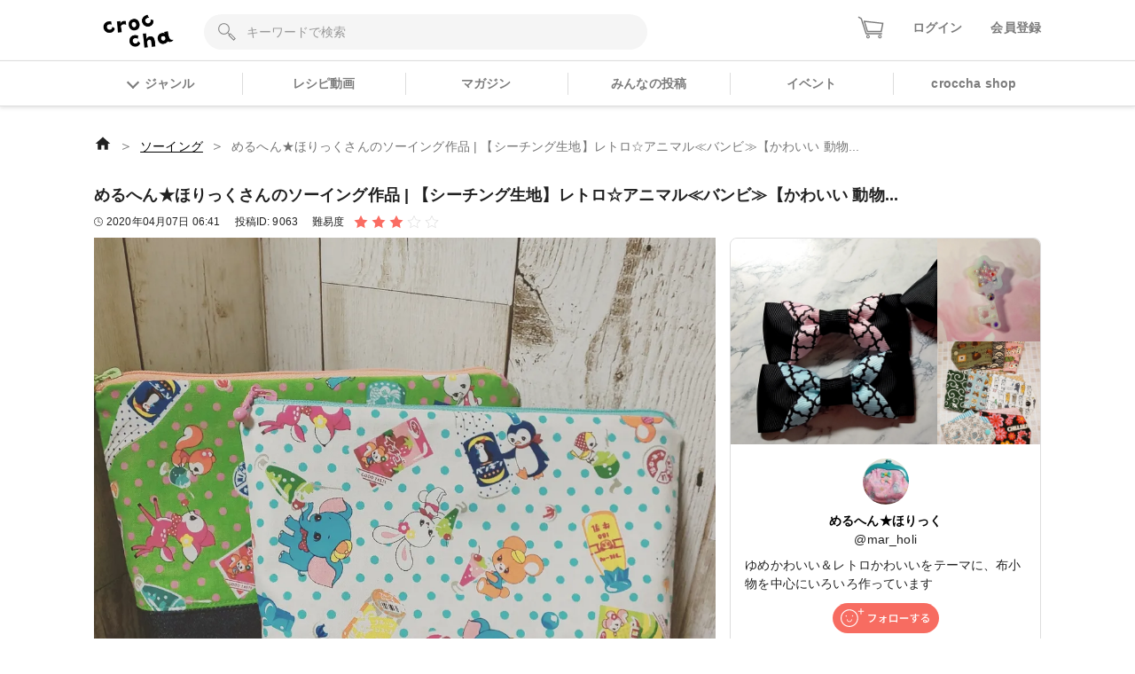

--- FILE ---
content_type: application/javascript; charset=UTF-8
request_url: https://web.croccha.com/_next/static/chunks/2258.ee6b953aac6610f8.js
body_size: 2321
content:
!function(){try{var e="undefined"!=typeof window?window:"undefined"!=typeof global?global:"undefined"!=typeof self?self:{},t=Error().stack;t&&(e._sentryDebugIds=e._sentryDebugIds||{},e._sentryDebugIds[t]="de4e255f-fd24-4b15-86aa-dd40214fb435",e._sentryDebugIdIdentifier="sentry-dbid-de4e255f-fd24-4b15-86aa-dd40214fb435")}catch(e){}}();"use strict";(self.webpackChunk_N_E=self.webpackChunk_N_E||[]).push([[2258],{42258:function(e,t,o){o.r(t),o.d(t,{default:function(){return f}});var r=o(87462),a=o(41451),n=o(45987),i=o(67294);o(59864);var l=o(86010),c=o(90270),s=o(22318),p=o(59693),d=(0,o(594).Z)(i.createElement("path",{d:"M6 10c-1.1 0-2 .9-2 2s.9 2 2 2 2-.9 2-2-.9-2-2-2zm12 0c-1.1 0-2 .9-2 2s.9 2 2 2 2-.9 2-2-.9-2-2-2zm-6 0c-1.1 0-2 .9-2 2s.9 2 2 2 2-.9 2-2-.9-2-2-2z"}),"MoreHoriz"),h=o(56119),m=(0,c.Z)(function(e){return{root:{display:"flex",marginLeft:e.spacing(.5),marginRight:e.spacing(.5),backgroundColor:e.palette.grey[100],color:e.palette.grey[700],borderRadius:2,cursor:"pointer","&:hover, &:focus":{backgroundColor:e.palette.grey[200]},"&:active":{boxShadow:e.shadows[0],backgroundColor:(0,p._4)(e.palette.grey[200],.12)}},icon:{width:24,height:16}}},{name:"PrivateBreadcrumbCollapsed"})(function(e){var t=e.classes,o=(0,n.Z)(e,["classes"]);return i.createElement(h.Z,(0,r.Z)({component:"li",className:t.root,focusRipple:!0},o),i.createElement(d,{className:t.icon}))}),u=i.forwardRef(function(e,t){var o,c,p,d=e.children,h=e.classes,u=e.className,f=e.component,y=e.expandText,g=e.itemsAfterCollapse,v=void 0===g?1:g,b=e.itemsBeforeCollapse,Z=void 0===b?1:b,x=e.maxItems,w=void 0===x?8:x,S=e.separator,N=(0,n.Z)(e,["children","classes","className","component","expandText","itemsAfterCollapse","itemsBeforeCollapse","maxItems","separator"]),E=i.useState(!1),C=E[0],k=E[1],z=i.Children.toArray(d).filter(function(e){return i.isValidElement(e)}).map(function(e,t){return i.createElement("li",{className:h.li,key:"child-".concat(t)},e)});return i.createElement(s.Z,(0,r.Z)({ref:t,component:void 0===f?"nav":f,color:"textSecondary",className:(0,l.Z)(h.root,u)},N),i.createElement("ol",{className:h.ol},(o=C||w&&z.length<=w?z:Z+v>=z.length?z:[].concat((0,a.Z)(z.slice(0,Z)),[i.createElement(m,{"aria-label":void 0===y?"Show path":y,key:"ellipsis",onClick:function(e){k(!0);var t=e.currentTarget.parentNode.querySelector("a[href],button,[tabindex]");t&&t.focus()}})],(0,a.Z)(z.slice(z.length-v,z.length))),c=h.separator,p=void 0===S?"/":S,o.reduce(function(e,t,r){return r<o.length-1?e=e.concat(t,i.createElement("li",{"aria-hidden":!0,key:"separator-".concat(r),className:c},p)):e.push(t),e},[]))))}),f=(0,c.Z)({root:{},ol:{display:"flex",flexWrap:"wrap",alignItems:"center",padding:0,margin:0,listStyle:"none"},li:{},separator:{display:"flex",userSelect:"none",marginLeft:8,marginRight:8}},{name:"MuiBreadcrumbs"})(u)},22318:function(e,t,o){var r=o(87462),a=o(45987),n=o(67294),i=o(86010),l=o(90270),c=o(93871),s={h1:"h1",h2:"h2",h3:"h3",h4:"h4",h5:"h5",h6:"h6",subtitle1:"h6",subtitle2:"h6",body1:"p",body2:"p"},p=n.forwardRef(function(e,t){var o=e.align,l=void 0===o?"inherit":o,p=e.classes,d=e.className,h=e.color,m=void 0===h?"initial":h,u=e.component,f=e.display,y=void 0===f?"initial":f,g=e.gutterBottom,v=e.noWrap,b=e.paragraph,Z=void 0!==b&&b,x=e.variant,w=void 0===x?"body1":x,S=e.variantMapping,N=(0,a.Z)(e,["align","classes","className","color","component","display","gutterBottom","noWrap","paragraph","variant","variantMapping"]),E=u||(Z?"p":(void 0===S?s:S)[w]||s[w])||"span";return n.createElement(E,(0,r.Z)({className:(0,i.Z)(p.root,d,"inherit"!==w&&p[w],"initial"!==m&&p["color".concat((0,c.Z)(m))],void 0!==v&&v&&p.noWrap,void 0!==g&&g&&p.gutterBottom,Z&&p.paragraph,"inherit"!==l&&p["align".concat((0,c.Z)(l))],"initial"!==y&&p["display".concat((0,c.Z)(y))]),ref:t},N))});t.Z=(0,l.Z)(function(e){return{root:{margin:0},body2:e.typography.body2,body1:e.typography.body1,caption:e.typography.caption,button:e.typography.button,h1:e.typography.h1,h2:e.typography.h2,h3:e.typography.h3,h4:e.typography.h4,h5:e.typography.h5,h6:e.typography.h6,subtitle1:e.typography.subtitle1,subtitle2:e.typography.subtitle2,overline:e.typography.overline,srOnly:{position:"absolute",height:1,width:1,overflow:"hidden"},alignLeft:{textAlign:"left"},alignCenter:{textAlign:"center"},alignRight:{textAlign:"right"},alignJustify:{textAlign:"justify"},noWrap:{overflow:"hidden",textOverflow:"ellipsis",whiteSpace:"nowrap"},gutterBottom:{marginBottom:"0.35em"},paragraph:{marginBottom:16},colorInherit:{color:"inherit"},colorPrimary:{color:e.palette.primary.main},colorSecondary:{color:e.palette.secondary.main},colorTextPrimary:{color:e.palette.text.primary},colorTextSecondary:{color:e.palette.text.secondary},colorError:{color:e.palette.error.main},displayInline:{display:"inline"},displayBlock:{display:"block"}}},{name:"MuiTypography"})(p)},93871:function(e,t,o){o.d(t,{Z:function(){return a}});var r=o(60288);function a(e){if("string"!=typeof e)throw Error((0,r.Z)(7));return e.charAt(0).toUpperCase()+e.slice(1)}},594:function(e,t,o){o.d(t,{Z:function(){return d}});var r=o(87462),a=o(67294),n=o(45987),i=o(86010),l=o(90270),c=o(93871),s=a.forwardRef(function(e,t){var o=e.children,l=e.classes,s=e.className,p=e.color,d=void 0===p?"inherit":p,h=e.component,m=e.fontSize,u=void 0===m?"medium":m,f=e.htmlColor,y=e.titleAccess,g=e.viewBox,v=(0,n.Z)(e,["children","classes","className","color","component","fontSize","htmlColor","titleAccess","viewBox"]);return a.createElement(void 0===h?"svg":h,(0,r.Z)({className:(0,i.Z)(l.root,s,"inherit"!==d&&l["color".concat((0,c.Z)(d))],"default"!==u&&"medium"!==u&&l["fontSize".concat((0,c.Z)(u))]),focusable:"false",viewBox:void 0===g?"0 0 24 24":g,color:f,"aria-hidden":!y||void 0,role:y?"img":void 0,ref:t},v),o,y?a.createElement("title",null,y):null)});s.muiName="SvgIcon";var p=(0,l.Z)(function(e){return{root:{userSelect:"none",width:"1em",height:"1em",display:"inline-block",fill:"currentColor",flexShrink:0,fontSize:e.typography.pxToRem(24),transition:e.transitions.create("fill",{duration:e.transitions.duration.shorter})},colorPrimary:{color:e.palette.primary.main},colorSecondary:{color:e.palette.secondary.main},colorAction:{color:e.palette.action.active},colorError:{color:e.palette.error.main},colorDisabled:{color:e.palette.action.disabled},fontSizeInherit:{fontSize:"inherit"},fontSizeSmall:{fontSize:e.typography.pxToRem(20)},fontSizeLarge:{fontSize:e.typography.pxToRem(35)}}},{name:"MuiSvgIcon"})(s);function d(e,t){var o=function(t,o){return a.createElement(p,(0,r.Z)({ref:o},t),e)};return o.muiName=p.muiName,a.memo(a.forwardRef(o))}}}]);

--- FILE ---
content_type: image/svg+xml
request_url: https://static.croccha.com/webapp/banners/icon-ex-link.svg
body_size: 850
content:
<svg width="33" height="33" viewBox="0 0 33 33" fill="none" xmlns="http://www.w3.org/2000/svg">
<g clip-path="url(#clip0)">
<path d="M20.4421 23.4071C18.9612 24.2621 17.0625 23.7533 16.2075 22.2724L14.2075 18.8083L12.562 19.7583L14.562 23.2224C15.942 25.6127 19.0019 26.4326 21.3921 25.0526C23.7824 23.6726 24.6023 20.6127 23.2223 18.2224L21.2223 14.7583L19.5768 15.7083L21.5768 19.1724C22.4318 20.6533 21.923 22.5521 20.4421 23.4071ZM19.2582 19.3564L15.2582 12.4282L13.5261 13.4282L17.5261 20.3564L19.2582 19.3564ZM9.56201 14.5622L11.562 18.0263L13.2075 17.0763L11.2075 13.6122C10.3525 12.1313 10.8612 10.2325 12.3421 9.3775C13.823 8.5225 15.7218 9.03127 16.5768 10.5122L18.5768 13.9763L20.2223 13.0263L18.2223 9.56218C16.8423 7.17195 13.7824 6.35205 11.3921 7.73205C9.00191 9.11205 8.18201 12.1719 9.56201 14.5622Z" fill="#FA6D63"/>
</g>
<defs>
<clipPath id="clip0">
<path d="M12 32.7846L0 12L20.7846 -2.38419e-06L32.7846 20.7846L12 32.7846Z" fill="white"/>
</clipPath>
</defs>
</svg>


--- FILE ---
content_type: application/javascript; charset=UTF-8
request_url: https://web.croccha.com/_next/static/chunks/646-c09a1b3d6899ffa8.js
body_size: 6896
content:
!function(){try{var n="undefined"!=typeof window?window:"undefined"!=typeof global?global:"undefined"!=typeof self?self:{},e=Error().stack;e&&(n._sentryDebugIds=n._sentryDebugIds||{},n._sentryDebugIds[e]="b441e332-c374-4412-8586-dc980edc9818",n._sentryDebugIdIdentifier="sentry-dbid-b441e332-c374-4412-8586-dc980edc9818")}catch(n){}}();"use strict";(self.webpackChunk_N_E=self.webpackChunk_N_E||[]).push([[646],{88937:function(n,e,t){var r=t(82729),i=t(85893);t(67294);var a=t(57833),s=t(41007);function c(){let n=(0,r._)(["\n  ",";\n  ",";\n"]);return c=function(){return n},n}let l=n=>{let{onClick:e,disabled:t=!1,children:r,type:a="button",color:s="primary",className:c}=n;return(0,i.jsx)(o,{onClick:e,disabled:t,type:a,color:s,className:c,children:r})};e.Z=l;let o=a.ZP.button.withConfig({displayName:"Button__Wrap",componentId:"sc-9d99eadf-0"})(c(),s.jh,n=>n.disabled?s.QZ.disabled:s.QZ[n.color])},56975:function(n,e,t){var r=t(82729),i=t(85893);t(67294);var a=t(57833),s=t(41007);function c(){let n=(0,r._)(["\n  height: 100%;\n  border-radius: 8px;\n  border: 1px solid ",";\n  background: #fff;\n"]);return c=function(){return n},n}let l=n=>{let{className:e,children:t}=n;return(0,i.jsx)(o,{className:e,children:t})};e.Z=l;let o=a.ZP.div.withConfig({displayName:"Card__BaseCard",componentId:"sc-8c0393db-0"})(c(),s.tv)},45257:function(n,e,t){var r,i=t(82729),a=t(85893),s=t(53222);t(67294);var c=t(57833),l=t(59429),o=t(41007);function u(){let n=(0,i._)(["\n  display: flex;\n  flex-basis: auto;\n  align-items: center;\n"]);return u=function(){return n},n}function d(){let n=(0,i._)(["\n  font-weight: bold;\n"]);return d=function(){return n},n}function p(){let n=(0,i._)(["\n  font-size: ",";\n"]);return p=function(){return n},n}function f(){let n=(0,i._)(["\n  display: inline-block;\n  &:after {\n    content: '';\n    display: inline-block;\n    vertical-align: middle;\n    width: 13px;\n    height: 13px;\n    background-size: 13px;\n    margin-left: 3px;\n    background-image: url(",");\n  }\n"]);return f=function(){return n},n}function m(){let n=(0,i._)(["\n  display: inline-block;\n  &:after {\n    content: '';\n    display: inline-block;\n    vertical-align: middle;\n    width: 13px;\n    height: 13px;\n    background-size: 13px;\n    margin-left: 3px;\n    background-image: url(",");\n  }\n"]);return m=function(){return n},n}let g=n=>{let{userId:e,text:t,userType:r="normal",className:i,disabled:c=!1,fontSize:l="default"}=n;return c?(0,a.jsx)(h,{className:i,children:(0,a.jsxs)(_,{children:[(0,a.jsx)(y,{fontSize:l,children:t}),"authorized"===r&&(0,a.jsx)(v,{}),"corporation"===r&&(0,a.jsx)(w,{})]})}):(0,a.jsx)(h,{className:i,children:(0,a.jsxs)(_,{as:s.default,url:"/users/".concat(e),children:[(0,a.jsx)(y,{fontSize:l,children:t}),"authorized"===r&&(0,a.jsx)(v,{}),"corporation"===r&&(0,a.jsx)(w,{})]})})};e.Z=g;let h=c.ZP.div.withConfig({displayName:"Nickname__Wrapper",componentId:"sc-fbd1a4b9-0"})(u()),_=c.ZP.div.withConfig({displayName:"Nickname__NameWrap",componentId:"sc-fbd1a4b9-1"})(d()),y=c.ZP.span.withConfig({displayName:"Nickname__Name",componentId:"sc-fbd1a4b9-2"})(p(),n=>o.JB[null!==(r=n.fontSize)&&void 0!==r?r:"default"]),v=c.ZP.div.withConfig({displayName:"Nickname__CreatorIcon",componentId:"sc-fbd1a4b9-3"})(f(),l.Tn),w=c.ZP.div.withConfig({displayName:"Nickname__ShopIcon",componentId:"sc-fbd1a4b9-4"})(m(),l.M9)},26619:function(n,e,t){t.d(e,{N:function(){return u}});var r=t(82729),i=t(85893);t(67294);var a=t(57833),s=t(56975);function c(){let n=(0,r._)(["\n  width: 100%;\n  margin-bottom: 8px;\n"]);return c=function(){return n},n}function l(){let n=(0,r._)(["\n  display: flex;\n  align-items: center;\n  padding: 8px;\n"]);return l=function(){return n},n}function o(){let n=(0,r._)(["\n  font-weight: bold;\n  padding-left: 8px;\n"]);return o=function(){return n},n}let u=n=>{let{tag:e,onClick:t}=n;return(0,i.jsx)(d,{onClick:()=>t(e.name),children:(0,i.jsx)(p,{children:(0,i.jsxs)(f,{children:["#",e.name]})})})},d=a.ZP.li.withConfig({displayName:"TagListItem__RowWrap",componentId:"sc-7362dcab-0"})(c()),p=(0,a.ZP)(s.Z).withConfig({displayName:"TagListItem__RowCard",componentId:"sc-7362dcab-1"})(l()),f=a.ZP.span.withConfig({displayName:"TagListItem__TagId",componentId:"sc-7362dcab-2"})(o())},48311:function(n,e,t){t.d(e,{P:function(){return x},h:function(){return N}});var r=t(82729),i=t(85893);t(67294);var a=t(57833),s=t(81517),c=t(45257),l=t(41007),o=t(56975),u=t(59429),d=t(61386);function p(){let n=(0,r._)(["\n  margin-bottom: 10px;\n\n  @media "," {\n    width: calc((100% - 1rem) / 2);\n    margin-bottom: 0.5rem;\n    :nth-child(2n-1) {\n      margin-left: 0.5rem;\n      margin-right: 0.5rem;\n    }\n  }\n  @media "," {\n    width: calc((100% - 3rem) / 4);\n    @supports (-ms-ime-align: auto) {\n      width: calc((99.9% - 3rem) / 4);\n    }\n    margin-right: 1rem;\n    margin-bottom: 1rem;\n    /* List 4列で表示 */\n    :nth-child(4n) {\n      margin-right: 0rem;\n    }\n  }\n\n  :hover {\n    opacity: 0.8;\n  }\n  :active {\n    opacity: 0.8;\n  }\n"]);return p=function(){return n},n}function f(){let n=(0,r._)(["\n  max-width: 70px;\n  margin: 0 auto;\n"]);return f=function(){return n},n}function m(){let n=(0,r._)(["\n  padding: 1rem 4px;\n  display: flex;\n  flex-direction: column;\n"]);return m=function(){return n},n}function g(){let n=(0,r._)(["\n  margin: 6px 10px 0;\n  word-wrap: break-word;\n"]);return g=function(){return n},n}function h(){let n=(0,r._)(["\n  justify-content: center;\n"]);return h=function(){return n},n}function _(){let n=(0,r._)(["\n  font-size: ",";\n"]);return _=function(){return n},n}function y(){let n=(0,r._)(["\n  width: 100%;\n  margin-bottom: 8px;\n"]);return y=function(){return n},n}function v(){let n=(0,r._)(["\n  display: flex;\n  align-items: center;\n  padding: 8px;\n"]);return v=function(){return n},n}function w(){let n=(0,r._)(["\n  display: flex;\n  flex-direction: column;\n  margin-left: 8px;\n"]);return w=function(){return n},n}let x=n=>{let{userId:e,username:t,picUrl:r,nickname:a,userType:c,onClick:l}=n;return(0,i.jsx)(P,{onClick:()=>l(t),children:(0,i.jsxs)(b,{children:[(0,i.jsx)(I,{children:(0,i.jsx)(s.E,{src:null!=r?r:u.lO,alt:a,width:70,height:70})}),(0,i.jsxs)(U,{children:[(0,i.jsx)(k,{userId:e,text:a,userType:c}),(0,i.jsxs)(C,{children:["@",t]})]})]})})},P=a.ZP.li.withConfig({displayName:"UserPic__UserPicList",componentId:"sc-a9274a80-0"})(p(),l.eq.sp,l.eq.tab),I=a.ZP.div.withConfig({displayName:"UserPic__ImgWrap",componentId:"sc-a9274a80-1"})(f()),b=(0,a.ZP)(o.Z).withConfig({displayName:"UserPic__StyledCard",componentId:"sc-a9274a80-2"})(m()),U=a.ZP.div.withConfig({displayName:"UserPic__Wrap",componentId:"sc-a9274a80-3"})(g()),k=(0,a.ZP)(c.Z).withConfig({displayName:"UserPic__StyledNickName",componentId:"sc-a9274a80-4"})(h()),C=a.ZP.div.withConfig({displayName:"UserPic__UserName",componentId:"sc-a9274a80-5"})(_(),l.JB.small),N=n=>{var e;let{userId:t,onClick:r}=n,{userInfo:a}=(0,d.P)(t);return null==a?null:(0,i.jsx)(j,{onClick:()=>r(a.username),children:(0,i.jsxs)(Z,{children:[(0,i.jsx)(s.E,{src:null!==(e=a.picUrl)&&void 0!==e?e:u.lO,alt:a.nickname,width:34,height:34}),(0,i.jsxs)(D,{children:[(0,i.jsx)(c.Z,{userId:a.id,text:a.nickname,userType:a.userType}),(0,i.jsxs)(C,{children:["@",a.username]})]})]})})},j=a.ZP.li.withConfig({displayName:"UserPic__RowWrap",componentId:"sc-a9274a80-6"})(y()),Z=(0,a.ZP)(o.Z).withConfig({displayName:"UserPic__RowCard",componentId:"sc-a9274a80-7"})(v()),D=a.ZP.div.withConfig({displayName:"UserPic__RowNicknameWrap",componentId:"sc-a9274a80-8"})(w())},74498:function(n,e,t){t.d(e,{a:function(){return r}});let r={comments:n=>["comments",{postId:n}],like:(n,e)=>["users","comments",{myUserId:n,commentId:e},"like"]}},58129:function(n,e,t){t.d(e,{x:function(){return x}});var r=t(67294),i=t(80131);let a=(n,e,t,r)=>{let{frontTexts:i,token:a,behindTexts:s}=c(n,e,t),l=i.join("\n"),o=s.join("\n");return null!=a&&0===a.range.start.col?"".concat(l).concat(t).concat(r," ").concat(o):"".concat(l," ").concat(t).concat(r," ").concat(o)};function s(n,e,t){return null!=c(n,e,t).token}let c=(n,e,t)=>{let r=n.split(/\n/g),i=l(n,e);return{frontTexts:o(r,i,t),token:function(n,e,t){let r=function(n,e,t){let r=n.slice(0,e).split(/[ 　]/g),i=r[r.length-1];return u(i,t)?i.slice(t.length):null}(n[e.row-1],e.col,t);return null==r?null:{range:{start:{row:e.row,col:e.col-r.length-t.length},end:e},marker:t,value:r}}(r,i,t),behindTexts:r.slice(i.row-1).map((n,e)=>0===e?n.slice(i.col):n)}},l=(n,e)=>{let t=n.split(/\n/g),r=t.map(n=>n.length+1),a=(0,i.Rl)(r),s=a.findIndex(n=>e<n),c=0===s?e:e-a[s-1];return{row:s+1,col:c}},o=(n,e,t)=>n.slice(0,e.row).map((n,r)=>r+1===e.row?function(n,e,t){let r=n.slice(0,e).split(/[ 　]/g),i=r[r.length-1];return u(i,t)?r.slice(0,-1).join(" "):r.join(" ")}(n,e.col,t):n);function u(n,e){switch(e){case"@":return null!=n.match(/(^|\s)@\S*$/g);case"ID":return null!=n.match(/(^|\s)ID\S*$/g);case"#":return null!=n.match(/(^|\s)#\S*$/g)}}var d=t(87310),p=t(36964),f=t(94103),m=t(59429),g=t(80129),h=t.n(g);let _=async n=>{let e=h().stringify({postId:n,postsNum:6,version:m.Bq}),t=await (0,f.A_)("/posts/search/id/ver2?".concat(e));return t.postPics.map(n=>({id:n.postId,picUrl:n.picUrl}))};var y=t(88767);let v={searchPosts:n=>["search","posts",{postId:n}]},w=n=>{let{data:e,isLoading:t}=(0,y.useQuery)(v.searchPosts(n),()=>_(n),{staleTime:1/0,notifyOnChangeProps:"tracked"});return{postPics:null!=e?e:[],isLoading:t}},x=function(n){let e=arguments.length>1&&void 0!==arguments[1]?arguments[1]:[],[t,i]=(0,r.useState)("none"),{searchedUsers:a,searchAtUser:s,setAtUser:c}=P(n,t,i),{searchPostId:l,searchedPostPics:o,setPostId:u}=I(n,t,i),{searchedTags:d,searchSharpTag:p,setSharpTag:f}=b(n,t,i),m=0===e.length,g=t=>{m?(s(t.target),l(t.target),p(t.target)):(e.includes("ID_post")&&l(t.target),e.includes("@user")&&s(t.target),e.includes("#tag")&&p(t.target)),n(t.target.value)};return{searchMode:t,onChange:g,atUser:{searchedUsers:a,setAtUser:c},idPost:{searchedPostPics:o,setPostId:u},sharpTag:{searchedTags:d,setSharpTag:f}}},P=(n,e,t)=>{let[i,l]=(0,r.useState)(null),[o,u]=(0,r.useState)(""),{users:p}=(0,d.V)(o,1),f=n=>{if(l(n),s(n.value,n.selectionStart,"@")){t("@user");let{token:e}=c(n.value,n.selectionStart,"@");u(null==e?"":e.value)}else"@user"===e&&t("none")},m=e=>{if(null==i)return;let{value:r,selectionStart:s}=i;n(a(r,s,"@",e)),i.focus(),t("none")};return{searchAtUser:f,searchedUsers:{keyword:o,result:p},setAtUser:m}},I=(n,e,t)=>{let[i,l]=(0,r.useState)(null),[o,u]=(0,r.useState)(1),{postPics:d}=w(o),p=n=>{if(l(n),s(n.value,n.selectionStart,"ID")){t("ID_post");let{token:e}=c(n.value,n.selectionStart,"ID");u(null==e?1:+e.value||1)}else"ID_post"===e&&t("none")},f=e=>{if(null==i)return;let{value:r,selectionStart:s}=i;n(a(r,s,"ID","".concat(e))),i.focus(),t("none")};return{searchPostId:p,searchedPostPics:d,setPostId:f}},b=(n,e,t)=>{let[i,l]=(0,r.useState)(""),{tags:o}=(0,p.F)(i),[u,d]=(0,r.useState)(null),f=n=>{if(d(n),s(n.value,n.selectionStart,"#")){t("#tag");let{token:e}=c(n.value,n.selectionStart,"#");l(null==e?"":e.value)}else"#tag"===e&&t("none")},m=e=>{if(null==u)return;let{value:r,selectionStart:i}=u;n(a(r,i,"#",e)),u.focus(),t("none")};return{searchedTags:o,searchSharpTag:f,setSharpTag:m}}},92230:function(n,e,t){t.d(e,{o:function(){return i},q:function(){return r}});let r=(n,e,t)=>({folder:n,fileName:e,blob:t}),i=n=>"string"!=typeof n&&null!=n},25078:function(n,e,t){t.d(e,{K:function(){return s},S:function(){return a}});var r=t(16964),i=t(94103);let a=()=>(0,r.s)("VISITED_WELCOME_POSTING_KUROKO_MODAL"),s=async(n,e,t)=>{await (0,i._2)("/v2/users/".concat(n,"/posts/kurokoImage"),{postId:e,kurokoPicUrl:t})}},50722:function(n,e,t){t.d(e,{a:function(){return r}});let r={postDetail:n=>["post","detail",{postId:n}]}},32160:function(n,e,t){t.d(e,{H:function(){return c},Ir:function(){return m},Kp:function(){return f},Us:function(){return u},WF:function(){return p},Yq:function(){return s},d7:function(){return d},rn:function(){return a},wS:function(){return l},zz:function(){return o}});var r=t(80131),i=t(92230);let a={picUrl:void 0,value:""},s={name:"",link:""},c={postPic:null,comment:"",difficulty:2,items:[],firstGenre:null,material:null,exLinks:[s],recipes:[a,a]},l=(n,e,t,r,i)=>({...i,postPic:n,recipes:e,exLinks:r,tags:t}),o=(n,e)=>({postPic:n.picUrl,comment:e,difficulty:n.difficulty,items:n.items.map(n=>({id:n.id,name:n.name,price:n.price,mallUrl:"",picUrls:[n.picUrl],shopName:null})),firstGenre:n.genre,exLinks:n.exlinks,material:n.material,recipes:n.recipes.filter(n=>!!n.value||!!n.picUrl).sort((0,r.MR)(n=>n.id)).map(n=>({value:n.value,picUrl:n.picUrl}))}),u=n=>n.filter(n=>!(n.picUrl===a.picUrl&&n.value===a.value)),d=n=>n.filter(n=>n.name!==s.name&&n.link!==s.link),p=(n,e)=>{let t=n.replace(/　/g," ").split(/\s/).filter(n=>n.match(/^#/)).map(n=>({id:0,name:n.slice(1)})).filter(n=>""!==n.name);return null==e?(0,r.mN)([...t],n=>n.name):(0,r.mN)([...t,{id:0,name:e.name}],n=>n.name)},f=n=>n.map((n,e)=>({index:e,picUrl:n.picUrl})).filter(n=>(0,i.o)(n.picUrl)).map(n=>({index:n.index,imagefile:n.picUrl.imagefile})),m=n=>n.filter(n=>!!n.value||!!n.picUrl).length},48596:function(n,e,t){t.d(e,{a:function(){return r}});let r={draftsCount:n=>["posts","drafts",{userId:n},"count"],drafts:n=>["posts","drafts",{userId:n}],getDraft:n=>["posts","drafts",{postId:n}]}},40105:function(n,e,t){t.d(e,{CP:function(){return d},Hg:function(){return h},K0:function(){return g},R5:function(){return _},Tu:function(){return m},YC:function(){return f},pP:function(){return p},yO:function(){return u}});var r=t(94103),i=t(59429),a=t(92230),s=t(80129),c=t.n(s),l=t(27484),o=t.n(l);let u=async(n,e,t,i,a)=>{let s=y(n,e,t,a),c=await (0,r.zZ)("/users/".concat(e,"/posts/").concat(i,"/ver2"),s);if("failed"===c)throw Error("投稿に失敗しました");return+c.postId},d=async(n,e,t,i)=>{let a=y(n,e,t,i),s=await (0,r.zZ)("/users/".concat(e,"/posts/edit/").concat(n),a);if("failed"===s)throw Error("投稿に失敗しました");return+s.postId},p=async(n,e)=>{let t=await (0,r.A_)("/users/".concat(n,"/posts/").concat(e,"/draft"));return b(t)},f=async(n,e)=>{let t="posts/productImages",s="images_".concat(n,"_").concat(Date.now()),c=await (0,r.xU)("/users/".concat(n,"/upload/ver2"),(0,a.q)(t,s,e));if(!c.isSuccess)throw Error(i.j9);return"/".concat(t,"/").concat(s,".jpg")},m=async(n,e,t)=>{let s="posts/recipeImages",c="images_".concat(n,"_").concat(Date.now(),"_").concat(t),l=await (0,r.xU)("/users/".concat(n,"/upload/ver2"),(0,a.q)(s,c,e));if(!l.isSuccess)throw Error(i.j9);return"/".concat(s,"/").concat(c,".jpg")},g=async n=>{let e=c().stringify({thisPostId:0,thisDate:o()().format(),getNum:999}),t=await (0,r.A_)("/users/".concat(n,"/pics/draft?").concat(e));return t.count[0].count},h=async n=>{let e=c().stringify({thisPostId:0,thisDate:o()().format(),getNum:999}),t=await (0,r.A_)("/users/".concat(n,"/pics/draft?").concat(e));return t.posts.map(C)},_=n=>(0,r.Df)("/posts/".concat(n),{clsStatus:"draft"}),y=(n,e,t,r)=>({user_id:e,myUsername:t,pic_order:1,pic_url:r.postPic,pic_filter:"normal",comment:r.comment,recipes:r.recipes.map(I),items:r.items.map(v),tags:r.tags.map(x),materials:P(r.material),useGenres:w(r.firstGenre),useProducts:[],exLinks:r.exLinks,draftPostId:n,postsDifficulty:{difficulty:r.difficulty},cls_private:0}),v=n=>{var e;return{item_id:n.id,item_name:n.name,item_price:"number"==typeof n.price?N(n.price):N(n.price.min),mall_url:n.mallUrl,pic_url:n.picUrls[0],shop_name:null!==(e=n.shopName)&&void 0!==e?e:""}},w=n=>null==n?{1:[],2:[]}:{1:[{genre_id:n.id,genre_name:n.name,pic_url:n.picUrl,pri_genre_id:null,rank_order:1}],2:[]},x=n=>({tag_id:n.id,tag_name:n.name}),P=n=>null==n||""===n?[]:n.split(/\r\n|\n/).filter(n=>!!n).map(n=>({name:n})),I=n=>({pic:n.picUrl,pic_filter:"normal",value:n.value}),b=n=>({postPic:n.pics[0].pic_url,comment:n.comments[0].comment,difficulty:n.postsDifficulty[0].difficulty,items:n.items.map(k),firstGenre:U(n.genres),material:n.materials.map(n=>n.material_text).join("\n"),recipes:n.recipes.map(n=>({value:n.recipe_text,picUrl:"no-image"===n.recipe_url?void 0:n.recipe_url})),exLinks:n.exlinks.map(n=>({name:n.title,link:n.link}))}),U=n=>{if(0===n.length)return null;let e=n[0];return{id:e.genre_id,name:e.genre_name,picUrl:e.genre_pic_url,type:"first",children:[]}},k=n=>({id:n.item_id,name:n.item_name,price:+n.item_price,mallUrl:n.mall_url,picUrls:[n.pic_url],shopName:n.shop_name}),C=n=>({id:n.post_id,comment:n.comments,picUrl:n.pic_url}),N=n=>n.toString()},46172:function(n,e,t){t.d(e,{$:function(){return h},j:function(){return _}});var r=t(32160),i=t(70126),a=t(45284),s=t(67294),c=t(88767),l=t(67565),o=t(48596),u=t(61929);let d=(n,e)=>{let{id:t}=(0,a.f)(),{open:r}=(0,u.Z)(),{data:d,isLoading:p}=(0,c.useQuery)(o.a.getDraft(n),(0,s.useCallback)(()=>l.pP(t,n),[t,n]),{staleTime:1/0,...e,onSuccess:()=>{(0,i.O)(t).remove()},onError:n=>{r([n.message])}});return{postingInit:d,isLoading:p}};var p=t(15103),f=t(48583),m=t(66269);let g=(0,p.cn)(r.H),h=(n,e)=>{let{postingInit:t}=d(n,{enabled:"draft"===e}),i=(0,f.Dv)(g);return"draft"===e?t:"valid"===e?r.H:i},_=()=>{let n=(0,m.lV)((0,s.useCallback)((n,e,t,r)=>{let i=l.zz(t,r);e(g,i)},[]));return{setPostingInit:n}}},67565:function(n,e,t){t.d(e,{pP:function(){return d},pQ:function(){return o},zz:function(){return p}});var r=t(32160),i=t(40105),a=t(25078),s=t(92492),c=t(80131),l=t(92230);let o=async(n,e,t,i,s,c)=>{let l=r.WF(s.comment,s.firstGenre),o=r.d7(s.exLinks),{picUrl:d,error:p}=await f(s.postPic,e),{recipes:g,error:h}=await m(e,s.recipes),_=await u(n,e,t,i,r.wS(d,g,l,o,s));return null!=c&&await a.K(e,_,c),{hasError:p||h,newPostId:_}},u=async(n,e,t,r,a)=>{switch(r){case"valid":case"draft":return await i.yO(n,e,t,r,a);case"edit":return await i.CP(n,e,t,a);default:return(0,c.y0)(r)}},d=async(n,e)=>i.pP(n,e),p=(n,e)=>r.zz(n,e),f=async(n,e)=>{let t=(0,s.PD)(n);if("newImg"!==t.imgType)return{picUrl:t.picUrl,error:!1};try{let n=await i.YC(e,t.picUrl.imagefile);return{picUrl:n,error:!1}}catch(n){return{picUrl:"no-image",error:!0}}},m=async(n,e)=>{let t=r.Us(e),a=[];try{for(let e of r.Kp(t)){let t=await i.Tu(n,e.imagefile,e.index);a.push({picUrl:t,index:e.index})}let e=t.map((n,e)=>{var t;return{picUrl:g(n,null===(t=a.find(n=>n.index===e))||void 0===t?void 0:t.picUrl),value:n.value}});return{recipes:e,error:!1}}catch(e){let n=t.map(n=>({picUrl:"no-image",value:n.value}));return{recipes:n,error:!0}}},g=(n,e)=>null==n.picUrl?"no-image":(0,l.o)(n.picUrl)?e:n.picUrl},95789:function(n,e,t){t.d(e,{v:function(){return d}});var r=t(82729),i=t(85893);t(67294);var a=t(57833),s=t(81517),c=t(41007);function l(){let n=(0,r._)(["\n  background-color: #fff;\n  border-radius: 4px;\n  overflow: hidden;\n"]);return l=function(){return n},n}function o(){let n=(0,r._)(["\n  display: flex;\n  align-items: center;\n  justify-content: center;\n  font-size: ",";\n  font-weight: bold;\n  margin: 8px auto;\n"]);return o=function(){return n},n}function u(){let n=(0,r._)(["\n  display: block;\n"]);return u=function(){return n},n}let d=n=>{let{postId:e,picUrl:t,onClick:r}=n;return(0,i.jsxs)(p,{children:[(0,i.jsx)(m,{onClick:()=>r(e),children:(0,i.jsx)(s.E,{alt:"投稿",src:t,width:216,height:216})}),(0,i.jsxs)(f,{children:["ID:",e]})]})},p=a.ZP.li.withConfig({displayName:"PostIDListItem__PostIDPicList",componentId:"sc-e7209c4a-0"})(l()),f=a.ZP.span.withConfig({displayName:"PostIDListItem__PostID",componentId:"sc-e7209c4a-1"})(o(),c.JB.small),m=a.ZP.a.withConfig({displayName:"PostIDListItem__AnchorWrap",componentId:"sc-e7209c4a-2"})(u())},87310:function(n,e,t){t.d(e,{V:function(){return _}});var r=t(94103),i=t(80129),a=t.n(i),s=t(97384);let c=async n=>{let e=a().stringify({paging:!0,user_id:0,user_name:n,page:1,size:1}),t=await (0,r.A_)("/v2/users/search/username?".concat(e));return t.count},l=async(n,e)=>{let t=a().stringify({paging:!0,user_id:0,user_name:n,page:e.pageno,size:e.dispnumber}),i=await (0,r.A_)("/v2/users/search/username?".concat(t));return i.users.map((n,e)=>d(n,i.posts[e]))},o=async()=>{let n=await (0,r.A_)("/users/0/populars");return n.count},u=async()=>{let n=await (0,r.A_)("/users/0/populars");return n.users.map((e,t)=>d(e,n.posts[t]))},d=(n,e)=>({id:n.user_id,username:n.user_name,nickname:n.nickname,userType:(0,s.P)(!!n.is_authorized,!!n.is_corporation),picUrl:n.pic_url,selfIntroduction:n.self_introduction,postPicUrls:e.map(n=>n.pic_url)});var p=t(88767);let f={searchUsersCount:n=>["search","users",{keyword:n},"count"],searchUsers:(n,e)=>["search","users",{keyword:n,pageno:e}],popularUsersCount:()=>["users","popular","count"],popularUsers:()=>["users","popular"]};var m=t(80131),g=t(67294);let h=()=>{let{data:n}=(0,p.useQuery)(f.popularUsersCount(),o,{staleTime:1/0,notifyOnChangeProps:"tracked"}),{data:e,isLoading:t}=(0,p.useQuery)(f.popularUsers(),u,{keepPreviousData:!0,notifyOnChangeProps:"tracked",staleTime:1/0}),r=(0,g.useMemo)(()=>(null!=e?e:[]).sort((0,m.WE)(n=>n.postPicUrls.length)),[e]);return{isLoading:t,count:null!=n?n:0,users:r}},_=(n,e)=>{let t=""!==n,{users:r,count:i}=h(),{data:a}=(0,p.useQuery)(f.searchUsersCount(n),()=>c(n),{staleTime:1/0,enabled:t}),{data:s,isLoading:o}=(0,p.useQuery)(f.searchUsers(n,e),()=>l(n,{pageno:e,dispnumber:36}),{keepPreviousData:!0,staleTime:1/0,enabled:t});return t?{isLoading:o,count:null!=a?a:0,users:null!=s?s:[]}:{isLoading:o,count:i,users:r}}},57129:function(n,e,t){t.d(e,{A:function(){return u}});var r=t(61929),i=t(38013),a=t(97384),s=t(11163),c=t(67294),l=t(88767),o=t(27339);let u=n=>{let{push:e,asPath:t}=(0,s.useRouter)(),{open:u}=(0,r.Z)(),{data:d}=(0,l.useQuery)(o.a.checkVisiblePage(t),i.rc,{staleTime:1/0,notifyOnChangeProps:"tracked"});(0,c.useEffect)(()=>{if(null!=d)switch(function(n,e){switch(n.kind){case"only":{let t=n.users;if(0===t.length)return"hidden";if(t.some(n=>n===e))return"visible";return"private"}case"login":{let n=e===a.U;return n?"private":"visible"}case"all":return"visible"}}(n,d)){case"visible":return;case"hidden":case"private":u(["恐れ入りますが、このページは現在非公開となっております"]),e("/")}},[d])}},46578:function(n,e,t){t.d(e,{a:function(){return r}});let r={userInfo:n=>["user","info",{targetUserId:n}]}},61386:function(n,e,t){t.d(e,{P:function(){return l}});var r=t(94103);let i=async n=>{let e=await (0,r.OU)("/v2/users/".concat(n,"/info"));return e.userInfo};var a=t(88767),s=t(67294),c=t(46578);let l=n=>{let{data:e,isLoading:t}=(0,a.useQuery)(c.a.userInfo(n),(0,s.useCallback)(()=>i(n),[n]),{keepPreviousData:!0,staleTime:1/0});return{userInfo:e,isLoading:t}}}}]);

--- FILE ---
content_type: application/javascript; charset=UTF-8
request_url: https://web.croccha.com/_next/static/chunks/pages/events-150c974d453907f7.js
body_size: 4834
content:
!function(){try{var n="undefined"!=typeof window?window:"undefined"!=typeof global?global:"undefined"!=typeof self?self:{},e=Error().stack;e&&(n._sentryDebugIds=n._sentryDebugIds||{},n._sentryDebugIds[e]="83b53a2d-8c8d-4c94-9806-7117a464599f",n._sentryDebugIdIdentifier="sentry-dbid-83b53a2d-8c8d-4c94-9806-7117a464599f")}catch(n){}}(),(self.webpackChunk_N_E=self.webpackChunk_N_E||[]).push([[7695],{66607:function(n){n.exports=function(n,e,t){e.prototype.isBetween=function(n,e,r,i){var o=t(n),s=t(e),l="("===(i=i||"()")[0],c=")"===i[1];return(l?this.isAfter(o,r):!this.isBefore(o,r))&&(c?this.isBefore(s,r):!this.isAfter(s,r))||(l?this.isBefore(o,r):!this.isAfter(o,r))&&(c?this.isAfter(s,r):!this.isBefore(s,r))}}},55378:function(n,e,t){(window.__NEXT_P=window.__NEXT_P||[]).push(["/events",function(){return t(55609)}])},56975:function(n,e,t){"use strict";var r=t(82729),i=t(85893);t(67294);var o=t(57833),s=t(41007);function l(){let n=(0,r._)(["\n  height: 100%;\n  border-radius: 8px;\n  border: 1px solid ",";\n  background: #fff;\n"]);return l=function(){return n},n}let c=n=>{let{className:e,children:t}=n;return(0,i.jsx)(a,{className:e,children:t})};e.Z=c;let a=o.ZP.div.withConfig({displayName:"Card__BaseCard",componentId:"sc-8c0393db-0"})(l(),s.tv)},97247:function(n,e,t){"use strict";t.d(e,{n:function(){return d}});var r=t(82729),i=t(85893);t(67294);var o=t(57833),s=t(81517),l=t(53222),c=t(41007);function a(){let n=(0,r._)(["\n  position: relative;\n  display: block;\n  padding-top: ","%;\n  border: 1px solid ",";\n  border-radius: 0.5rem;\n"]);return a=function(){return n},n}function u(){let n=(0,r._)(["\n  position: absolute;\n  top: 0;\n  left: 0;\n  width: 100%;\n  height: 100%;\n  object-fit: cover;\n"]);return u=function(){return n},n}let d=n=>{let{url:e,imgSrc:t,imgAlt:r,priority:o=!1}=n;return(0,i.jsx)(f,{url:e,children:(0,i.jsx)(p,{src:t,alt:r,layout:"fill",priority:o})})},f=(0,o.ZP)(l.default).withConfig({displayName:"CampaignBanner__StyledAnchor",componentId:"sc-cf805ef4-0"})(a(),5/8*100,c.tv),p=(0,o.ZP)(s.E).withConfig({displayName:"CampaignBanner__PostImage",componentId:"sc-cf805ef4-1"})(u())},9119:function(n,e,t){"use strict";t.d(e,{a:function(){return r}});let r={opens:()=>["contests","open"],closes:n=>["contests","close",n],detail:n=>["contests","detail",n],latestReviewedContest:()=>["contests","latest","reviewed"],awards:n=>["contests",{contestId:n},"awards"],awardsResult:n=>["contests",{contestId:n},"awards","result"],openContestTags:()=>["tags","contests","open"]}},30292:function(n,e,t){"use strict";t.d(e,{T:function(){return s},t:function(){return l}});var r=t(94103),i=t(80129),o=t.n(i);let s=async(n,e)=>{let t=o().stringify({statuses:n,...e}),i=await (0,r.OU)("/v2/contests?".concat(t));return i.contests},l=async()=>{let n=await (0,r.OU)("/v2/contests/tags/open/tree");return n.tags.map(c)},c=n=>"branch"===n.type?{id:n.id,type:"branch",tag:n.tag}:"root"===n.type?{id:n.id,type:"root",tag:n.tag}:{id:n.id,type:"single",tag:n.tag}},9885:function(n,e,t){"use strict";t.d(e,{V:function(){return l},f:function(){return a}});var r=t(30292),i=t(88767),o=t(67294),s=t(9119);let l=()=>{let{data:n,isLoading:e}=(0,i.useQuery)(s.a.opens(),(0,o.useCallback)(()=>r.T(["open"],{pageno:1,dispnumber:8}),[]),{staleTime:1/0});return{contests:null!=n?n:[],isLoading:e}},c={pageno:1,dispnumber:24},a=n=>{let{pageno:e,dispnumber:t}={...c,...n},{data:l,isLoading:a}=(0,i.useQuery)(s.a.closes({pageno:e,dispnumber:t}),(0,o.useCallback)(()=>r.T(["review","close"],{pageno:e,dispnumber:t}),[e,t]),{staleTime:1/0});return{contests:null!=l?l:[],isLoading:a}}},32008:function(n,e,t){"use strict";var r=t(82729),i=t(85893),o=t(53222),s=t(81517),l=t(56975);t(67294);var c=t(57833),a=t(41007),u=t(11163),d=t(65062),f=t(27484),p=t.n(f);function m(){let n=(0,r._)(["\n  width: 100%;\n"]);return m=function(){return n},n}function g(){let n=(0,r._)(["\n  /* 画像読み込み前と後で見た目がガクつかないように画像の高さを確保しておく */\n  position: relative;\n  padding-top: ","%;\n  background: ",";\n  border-top-right-radius: 7px;\n  border-top-left-radius: 7px;\n  overflow: hidden;\n"]);return g=function(){return n},n}function h(){let n=(0,r._)(["\n  position: absolute;\n  top: 0;\n  left: 0;\n  width: 100%;\n"]);return h=function(){return n},n}function x(){let n=(0,r._)(["\n  padding: 12px 8px;\n"]);return x=function(){return n},n}function _(){let n=(0,r._)(["\n  margin: 0.5rem 0;\n  font-size: ",";\n  ",";\n\n  @media "," {\n    -webkit-line-clamp: 3;\n    max-height: calc(3.75em);\n  }\n  @media "," {\n    -webkit-line-clamp: 2;\n    max-height: calc(2.5em);\n  }\n"]);return _=function(){return n},n}function w(){let n=(0,r._)(["\n  display: flex;\n  align-items: center;\n  @media screen and (max-width: 959px) {\n    flex-wrap: wrap;\n  }\n"]);return w=function(){return n},n}function y(){let n=(0,r._)(["\n  display: inline-block;\n  background-color: ",";\n  color: #fff;\n  font-size: 10px;\n  padding: 4px 8px;\n"]);return y=function(){return n},n}function b(){let n=(0,r._)(["\n  display: inline-block;\n  background-color: ",";\n  color: #fff;\n  font-size: 10px;\n  padding: 4px 8px;\n"]);return b=function(){return n},n}function v(){let n=(0,r._)(["\n  color: ",";\n  font-size: 11px;\n  margin-left: 8px;\n  @media screen and (max-width: 959px) {\n    margin-left: 0;\n    margin-top: 4px;\n  }\n"]);return v=function(){return n},n}let j=n=>{let{monitorId:e,picUrl:t,title:r,monitorStartAt:o,monitorEndAt:s}=n,{asPath:c}=(0,u.useRouter)(),a=p()().isBefore(p()(s));return(0,i.jsx)(l.Z,{children:(0,i.jsxs)(I,{url:"/monitors/".concat(e),amplitude:{eventName:"モニターキャンペーン一覧 モニター詳細",options:{previousPath:c,nextPath:"/monitors/".concat(e)}},children:[(0,i.jsx)(A,{children:(0,i.jsx)(C,{src:t,alt:r,layout:"fill"})}),(0,i.jsxs)(P,{children:[(0,i.jsxs)(k,{children:[a?(0,i.jsx)(N,{children:"募集中"}):(0,i.jsx)(Z,{children:"終了しました"}),(0,i.jsxs)(U,{children:[(0,d.vc)(o)," ~ ",(0,d.vc)(s)]})]}),(0,i.jsx)(S,{children:r})]})]})})};e.Z=j;let I=(0,c.ZP)(o.default).withConfig({displayName:"MonitorItem__StyledAnchor",componentId:"sc-3f6c2e58-0"})(m()),A=c.ZP.div.withConfig({displayName:"MonitorItem__ImageWrap",componentId:"sc-3f6c2e58-1"})(g(),5/8*100,a.Um),C=(0,c.ZP)(s.E).withConfig({displayName:"MonitorItem__MonitorPic",componentId:"sc-3f6c2e58-2"})(h()),P=c.ZP.div.withConfig({displayName:"MonitorItem__DetailInfo",componentId:"sc-3f6c2e58-3"})(x()),S=c.ZP.h2.withConfig({displayName:"MonitorItem__Title",componentId:"sc-3f6c2e58-4"})(_(),a.JB.default,a.Vg,a.eq.sp,a.eq.tab),k=c.ZP.div.withConfig({displayName:"MonitorItem__DetailTop",componentId:"sc-3f6c2e58-5"})(w()),N=c.ZP.p.withConfig({displayName:"MonitorItem__RecruitmentPeriod",componentId:"sc-3f6c2e58-6"})(y(),a.Lr),Z=c.ZP.div.withConfig({displayName:"MonitorItem__SuspendPeriod",componentId:"sc-3f6c2e58-7"})(b(),a.WZ),U=c.ZP.div.withConfig({displayName:"MonitorItem__Period",componentId:"sc-3f6c2e58-8"})(v(),a.WZ)},65587:function(n,e,t){"use strict";t.d(e,{a:function(){return r}});let r={opens:()=>["monitors","open"],closes:n=>["monitors","close",n],detail:n=>["monitors","detail",n]}},34509:function(n,e,t){"use strict";t.d(e,{LT:function(){return f},jB:function(){return p},dk:function(){return d}});var r=t(94103),i=t(59429),o=t(80129),s=t.n(o),l=t(27484),c=t.n(l);let a=(n,e)=>{let r=new Date,i=t(66607);return c().extend(i),c()(r).isBetween(n,e)};var u=t(97384);let d=async n=>{let e=s().stringify({size:n.dispnumber,page:n.pageno}),t=await (0,r.A_)("/monitors/open?".concat(e));return t.monitors.map(m)},f=async n=>{let e=s().stringify({size:n.dispnumber,page:n.pageno}),t=await (0,r.A_)("/monitors/close?".concat(e));return t.monitors.map(m)},p=async n=>{let e=s().stringify({version:i.Bq}),t=await (0,r.A_)("/monitors/".concat(n,"?").concat(e));return g(t.monitor)},m=n=>({id:n.monitor_id,picUrl:n.pic_url,title:n.title,monitorEndAt:n.monitor_end_at,monitorStartAt:n.monitor_start_at}),g=n=>{var e;return{id:n.monitorId,picUrl:n.picUrl,title:n.title,monitorStartAt:n.monitorStartAt,monitorEndAt:n.monitorEndAt,isOpen:a(n.monitorStartAt,n.monitorEndAt),detail:n.descs.detail,giftDesc:n.descs.giftDesc,recruitNumbers:n.descs.recruitNumbers,howToApply:n.descs.howToApply,applyConditions:n.descs.applyConditions,resultAnnouncement:n.descs.resultAnnouncement,recruitPostPic:{postId:n.recruitPostId},gifts:n.gifts.map(n=>({id:n.monitorGiftId,name:n.name,picUrl:n.picUrl,desc:n.desc,detailUrl:n.detailUrl})),ownerShop:{id:n.ownerShop.userId,username:n.ownerShop.username,nickname:n.ownerShop.nickname,picUrl:null!==(e=n.ownerShop.picUrl)&&void 0!==e?e:"no-image",selfIntroduction:n.ownerShop.selfIntroduction,userType:(0,u.P)(n.ownerShop.isAuthorized,n.ownerShop.isCorporation)}}}},84599:function(n,e,t){"use strict";t.d(e,{D:function(){return a},w:function(){return l}});var r=t(34509),i=t(88767),o=t(67294),s=t(65587);let l=()=>{let{data:n,isLoading:e}=(0,i.useQuery)(s.a.opens(),(0,o.useCallback)(()=>r.dk({pageno:1,dispnumber:8}),[]),{staleTime:1/0});return{monitors:null!=n?n:[],isLoading:e}},c={pageno:1,dispnumber:24},a=n=>{let{pageno:e,dispnumber:t}={...c,...n},{data:l,isLoading:a}=(0,i.useQuery)(s.a.closes({pageno:e,dispnumber:t}),(0,o.useCallback)(()=>r.LT({pageno:e,dispnumber:t}),[e,t]),{staleTime:1/0});return{monitors:null!=l?l:[],isLoading:a}}},57129:function(n,e,t){"use strict";t.d(e,{A:function(){return u}});var r=t(61929),i=t(38013),o=t(97384),s=t(11163),l=t(67294),c=t(88767),a=t(27339);let u=n=>{let{push:e,asPath:t}=(0,s.useRouter)(),{open:u}=(0,r.Z)(),{data:d}=(0,c.useQuery)(a.a.checkVisiblePage(t),i.rc,{staleTime:1/0,notifyOnChangeProps:"tracked"});(0,l.useEffect)(()=>{if(null!=d)switch(function(n,e){switch(n.kind){case"only":{let t=n.users;if(0===t.length)return"hidden";if(t.some(n=>n===e))return"visible";return"private"}case"login":{let n=e===o.U;return n?"private":"visible"}case"all":return"visible"}}(n,d)){case"visible":return;case"hidden":case"private":u(["恐れ入りますが、このページは現在非公開となっております"]),e("/")}},[d])}},55609:function(n,e,t){"use strict";t.r(e),t.d(e,{__N_SSG:function(){return S}});var r=t(82729),i=t(85893),o=t(5152),s=t.n(o);t(67294);var l=t(57833),c=t(15002),a=t(57129),u=t(9885),d=t(64647),f=t(97247),p=t(84599),m=t(32008),g=t(80323),h=t(41007),x=t(43042);function _(){let n=(0,r._)(["\n  margin-bottom: 48px;\n"]);return _=function(){return n},n}function w(){let n=(0,r._)(["\n  display: flex;\n  justify-content: space-between;\n  align-items: center;\n  margin-bottom: 1rem;\n"]);return w=function(){return n},n}function y(){let n=(0,r._)(["\n  text-align: left;\n  font-size: ",";\n"]);return y=function(){return n},n}function b(){let n=(0,r._)(["\n  display: grid;\n  grid-template-columns: repeat(3, 1fr);\n  grid-gap: 12px 1rem;\n  margin-bottom: 2rem;\n  @media "," {\n    grid-template-columns: repeat(1, 1fr);\n    grid-gap: 1rem;\n  }\n"]);return b=function(){return n},n}function v(){let n=(0,r._)(["\n  display: grid;\n  grid-template-columns: repeat(4, 1fr);\n  grid-gap: 12px 1rem;\n  margin-bottom: 2rem;\n  @media "," {\n    grid-template-columns: repeat(2, 1fr);\n    grid-gap: 8px;\n  }\n"]);return v=function(){return n},n}function j(){let n=(0,r._)(["\n  ","\n"]);return j=function(){return n},n}function I(){let n=(0,r._)(["\n  ","\n"]);return I=function(){return n},n}let A=s()(()=>t.e(8517).then(t.bind(t,88517)).then(n=>n.LatestReviewedAwards),{loadableGenerated:{webpack:()=>[88517]}}),C=s()(()=>Promise.resolve().then(t.bind(t,53222)),{loadableGenerated:{webpack:()=>[53222]}}),P=()=>((0,a.A)({kind:"all"}),(0,i.jsxs)(c.ZA,{hasBgColor:!1,hasPadding:!0,breadCrumbs:[{b:"イベント"}],showStickyPostingButton:!0,children:[(0,i.jsx)(x.J,{title:"イベント一覧"}),(0,i.jsx)(k,{}),(0,i.jsxs)(U,{children:[(0,i.jsx)(E,{children:(0,i.jsx)(T,{children:"最新のコンテスト受賞作品"})}),(0,i.jsx)(A,{})]}),(0,i.jsx)(N,{}),(0,i.jsx)(Z,{})]}));var S=!0;e.default=P;let k=()=>{let{contests:n}=(0,u.V)(),{monitors:e}=(0,p.w)();return 0===n.length&&0===e.length?null:(0,i.jsxs)(U,{children:[(0,i.jsx)(E,{children:(0,i.jsx)(T,{children:"開催中のイベント"})}),(0,i.jsxs)(B,{children:[n.map(n=>(0,i.jsx)("li",{children:(0,i.jsx)(f.n,{url:"/contests/".concat(n.id),imgSrc:n.picUrl,imgAlt:n.title})},n.id)),e.map(n=>(0,i.jsx)("li",{children:(0,i.jsx)(m.Z,{monitorId:n.id,title:n.title,picUrl:n.picUrl,monitorStartAt:n.monitorStartAt,monitorEndAt:n.monitorEndAt})},n.id))]})]})},N=()=>{let{contests:n}=(0,u.f)({dispnumber:4});return(0,i.jsxs)(U,{children:[(0,i.jsxs)(E,{children:[(0,i.jsx)(T,{children:"今までのコンテスト"}),(0,i.jsxs)(M,{url:"/contests/close",children:["もっと見る",(0,i.jsx)(O,{color:"#fff"})]})]}),(0,i.jsx)(D,{dataSource:n,renderRow:(n,e)=>(0,i.jsx)("li",{children:(0,i.jsx)(f.n,{url:"/contests/".concat(n.id),imgSrc:n.picUrl,imgAlt:n.title,priority:e<2})},n.id),empty:(0,i.jsx)("div",{children:"見つかりませんでした"})})]})},Z=()=>{let{monitors:n}=(0,p.D)({dispnumber:4});return(0,i.jsxs)(U,{children:[(0,i.jsxs)(E,{children:[(0,i.jsx)(T,{children:"今までのモニター企画"}),(0,i.jsxs)(M,{url:"/monitors/close",children:["もっと見る",(0,i.jsx)(O,{color:"#fff"})]})]}),(0,i.jsx)(D,{dataSource:n,renderRow:n=>(0,i.jsx)("li",{children:(0,i.jsx)(m.Z,{monitorId:n.id,title:n.title,picUrl:n.picUrl,monitorStartAt:n.monitorStartAt,monitorEndAt:n.monitorEndAt})},n.id),empty:(0,i.jsx)("div",{children:"見つかりませんでした"})})]})},U=l.ZP.section.withConfig({displayName:"events__Section",componentId:"sc-11871492-0"})(_()),E=l.ZP.div.withConfig({displayName:"events__HeadingArea",componentId:"sc-11871492-1"})(w()),T=l.ZP.h2.withConfig({displayName:"events__Heading",componentId:"sc-11871492-2"})(y(),h.Iz.large),B=l.ZP.ul.withConfig({displayName:"events__Ul",componentId:"sc-11871492-3"})(b(),h.eq.sp),D=(0,l.ZP)(d.default).withConfig({displayName:"events__FlexWrapList",componentId:"sc-11871492-4"})(v(),h.eq.sp),M=(0,l.ZP)(C).withConfig({displayName:"events__StyledAnchor",componentId:"sc-11871492-5"})(j(),h.ll),O=(0,l.ZP)(g.default).withConfig({displayName:"events__StyledChevron",componentId:"sc-11871492-6"})(I(),h.mP)},65062:function(n,e,t){"use strict";t.d(e,{C5:function(){return c},HZ:function(){return f},SE:function(){return p},mB:function(){return d},qK:function(){return l},un:function(){return u},vc:function(){return s}});var r=t(27484),i=t.n(r),o=t(80131);let s=n=>i()(n).format("YYYY/MM/DD"),l=n=>{if(null==n)return null;let e=new Date(n),t=e.getFullYear(),r=e.getMonth()+1,i=e.getDate();return{year:t,month:r,day:i}},c=!0,a=()=>{if(!c)return null;let n=window.navigator.userAgent.toLowerCase();return -1!=n.indexOf("msie")||-1!=n.indexOf("trident")?"ie":-1!=n.indexOf("edge")?"edge":-1!=n.indexOf("chrome")?"chrome":-1!=n.indexOf("safari")?"safari":-1!=n.indexOf("firefox")?"firefox":-1!=n.indexOf("opera")?"opera":null},u=()=>{let n=a();return"edge"===n},d=(n,e)=>{if("string"==typeof n&&""!==n){let e=(0,o.zo)(n);if(null!=e&&e>=0)return e}return null!=e?e:null},f=n=>{let e=n.startDate,t=n.endDate;if(null!=e&&null!=t&&""!==e&&""!==t)return{startDate:e,endDate:t}},p=function(n){let e=arguments.length>1&&void 0!==arguments[1]?arguments[1]:"image/png";if(!n)return null;let t=window.atob(n.replace(/^.*,/,"")),r=new Uint8Array(t.length);for(var i=0;i<t.length;i++)r[i]=t.charCodeAt(i);try{return new Blob([r.buffer],{type:e})}catch(n){return null}}}},function(n){n.O(0,[296,9660,5582,3631,1898,4354,9774,2888,179],function(){return n(n.s=55378)}),_N_E=n.O()}]);

--- FILE ---
content_type: application/javascript; charset=UTF-8
request_url: https://web.croccha.com/_next/static/chunks/pages/posts-3bfc4e3568e98934.js
body_size: 5634
content:
!function(){try{var n="undefined"!=typeof window?window:"undefined"!=typeof global?global:"undefined"!=typeof self?self:{},e=Error().stack;e&&(n._sentryDebugIds=n._sentryDebugIds||{},n._sentryDebugIds[e]="9636ac04-4e5d-4e96-9b3e-0444a13b0b2d",n._sentryDebugIdIdentifier="sentry-dbid-9636ac04-4e5d-4e96-9b3e-0444a13b0b2d")}catch(n){}}(),(self.webpackChunk_N_E=self.webpackChunk_N_E||[]).push([[2679,8553,7755,70,4167,8036],{25794:function(n,e,t){(window.__NEXT_P=window.__NEXT_P||[]).push(["/posts",function(){return t(26472)}])},56975:function(n,e,t){"use strict";var r=t(82729),i=t(85893);t(67294);var o=t(57833),a=t(41007);function s(){let n=(0,r._)(["\n  height: 100%;\n  border-radius: 8px;\n  border: 1px solid ",";\n  background: #fff;\n"]);return s=function(){return n},n}let c=n=>{let{className:e,children:t}=n;return(0,i.jsx)(u,{className:e,children:t})};e.Z=c;let u=o.ZP.div.withConfig({displayName:"Card__BaseCard",componentId:"sc-8c0393db-0"})(s(),a.tv)},47755:function(n,e,t){"use strict";t.r(e);var r=t(82729),i=t(85893);t(67294);var o=t(57833),a=t(41007);function s(){let n=(0,r._)(["\n  margin-bottom: 1.5rem;\n  display: flex;\n  flex-direction: row;\n  align-items: center;\n  white-space: nowrap;\n"]);return s=function(){return n},n}function c(){let n=(0,r._)(["\n  margin-right: 0.5rem;\n  font-size: calc(1rem + ((1vw - 0.2rem) * 1.3158));\n  white-space: normal;\n\n  @media "," {\n    font-size: ",";\n  }\n"]);return c=function(){return n},n}let u=n=>{let{title:e,className:t=""}=n;return(0,i.jsx)(l,{className:t,children:(0,i.jsx)(d,{children:e})})};e.default=u;let l=o.ZP.div.withConfig({displayName:"SearchResultTitle__TitleArea",componentId:"sc-5b6d21a1-0"})(s()),d=o.ZP.h1.withConfig({displayName:"SearchResultTitle__H1",componentId:"sc-5b6d21a1-1"})(c(),a.eq.tab,a.JB.large)},45257:function(n,e,t){"use strict";var r,i=t(82729),o=t(85893),a=t(53222);t(67294);var s=t(57833),c=t(59429),u=t(41007);function l(){let n=(0,i._)(["\n  display: flex;\n  flex-basis: auto;\n  align-items: center;\n"]);return l=function(){return n},n}function d(){let n=(0,i._)(["\n  font-weight: bold;\n"]);return d=function(){return n},n}function f(){let n=(0,i._)(["\n  font-size: ",";\n"]);return f=function(){return n},n}function p(){let n=(0,i._)(["\n  display: inline-block;\n  &:after {\n    content: '';\n    display: inline-block;\n    vertical-align: middle;\n    width: 13px;\n    height: 13px;\n    background-size: 13px;\n    margin-left: 3px;\n    background-image: url(",");\n  }\n"]);return p=function(){return n},n}function m(){let n=(0,i._)(["\n  display: inline-block;\n  &:after {\n    content: '';\n    display: inline-block;\n    vertical-align: middle;\n    width: 13px;\n    height: 13px;\n    background-size: 13px;\n    margin-left: 3px;\n    background-image: url(",");\n  }\n"]);return m=function(){return n},n}let g=n=>{let{userId:e,text:t,userType:r="normal",className:i,disabled:s=!1,fontSize:c="default"}=n;return s?(0,o.jsx)(h,{className:i,children:(0,o.jsxs)(_,{children:[(0,o.jsx)(b,{fontSize:c,children:t}),"authorized"===r&&(0,o.jsx)(x,{}),"corporation"===r&&(0,o.jsx)(y,{})]})}):(0,o.jsx)(h,{className:i,children:(0,o.jsxs)(_,{as:a.default,url:"/users/".concat(e),children:[(0,o.jsx)(b,{fontSize:c,children:t}),"authorized"===r&&(0,o.jsx)(x,{}),"corporation"===r&&(0,o.jsx)(y,{})]})})};e.Z=g;let h=s.ZP.div.withConfig({displayName:"Nickname__Wrapper",componentId:"sc-fbd1a4b9-0"})(l()),_=s.ZP.div.withConfig({displayName:"Nickname__NameWrap",componentId:"sc-fbd1a4b9-1"})(d()),b=s.ZP.span.withConfig({displayName:"Nickname__Name",componentId:"sc-fbd1a4b9-2"})(f(),n=>u.JB[null!==(r=n.fontSize)&&void 0!==r?r:"default"]),x=s.ZP.div.withConfig({displayName:"Nickname__CreatorIcon",componentId:"sc-fbd1a4b9-3"})(p(),c.Tn),y=s.ZP.div.withConfig({displayName:"Nickname__ShopIcon",componentId:"sc-fbd1a4b9-4"})(m(),c.M9)},62114:function(n,e,t){"use strict";var r=t(82729),i=t(85893);t(67294);var o=t(57833),a=t(81517),s=t(41007),c=t(41664),u=t.n(c),l=t(82357),d=t(61785);function f(){let n=(0,r._)(["\n  position: relative;\n  display: block;\n  padding-top: 100%;\n  border-top-left-radius: inherit;\n  border-top-right-radius: inherit;\n  background: ",";\n"]);return f=function(){return n},n}function p(){let n=(0,r._)(["\n  position: absolute;\n  top: 0;\n  left: 0;\n  width: 100%;\n  height: 100%;\n  object-fit: cover;\n"]);return p=function(){return n},n}function m(){let n=(0,r._)(["\n  position: absolute;\n  top: 0;\n  left: 6px;\n  z-index: 1;\n"]);return m=function(){return n},n}let g=n=>{let{postId:e,picUrl:t,alt:r,priority:o=!1}=n,{isKurokoPost:s}=(0,d.H)(e);return s?(0,i.jsxs)(h,{href:"/posts/".concat(e),children:[(0,i.jsx)(b,{children:(0,i.jsx)(a.E,{alt:"クロコちゃん投稿",src:l.p.label,width:24,height:24})}),(0,i.jsx)(_,{src:t,alt:r,layout:"fill",priority:o})]}):(0,i.jsx)(h,{href:"/posts/".concat(e),children:(0,i.jsx)(_,{src:t,alt:r,layout:"fill",priority:o})})};e.Z=g;let h=(0,o.ZP)(u()).withConfig({displayName:"PostPicImage__StyledAnchor",componentId:"sc-9553b015-0"})(f(),s.Um),_=(0,o.ZP)(a.E).withConfig({displayName:"PostPicImage__PostImage",componentId:"sc-9553b015-1"})(p()),b=o.ZP.div.withConfig({displayName:"PostPicImage__KurokoTag",componentId:"sc-9553b015-2"})(m())},61785:function(n,e,t){"use strict";t.d(e,{k:function(){return c},H:function(){return u}});var r=t(94103),i=t(67294),o=t(88767),a=t(15103);let s={isKurokoPost:n=>["kurokoPost",{postId:n},"isKurokoPost"],randomImage:n=>["kurokoPost",{postId:n},"randomImage"]},c=(0,a.cn)(null),u=n=>{let{data:e}=(0,o.useQuery)(s.randomImage(n),(0,i.useCallback)(()=>l(n),[n]),{staleTime:1/0});return null==e?{isKurokoPost:!1}:{isKurokoPost:!0,picUrl:e}},l=async n=>{let{picUrl:e}=await (0,r.OU)("/v2/posts/".concat(n,"/kurokoImage"));return e}},64167:function(n,e,t){"use strict";t.r(e);var r=t(82729),i=t(85893);t(67294);var o=t(57833),a=t(11163),s=t(41007),c=t(80323),u=t(78495),l=t(80131),d=t(65062);function f(){let n=(0,r._)(["\n  margin-bottom: 1rem;\n  display: flex;\n  justify-content: center;\n"]);return f=function(){return n},n}function p(){let n=(0,r._)(["\n  padding: 0.5rem 0;\n  border-radius: 4px;\n  font-weight: bold;\n\n  &:nth-child(2) {\n    margin-left: 1rem;\n  }\n\n  @media "," {\n    width: calc((100% - 3rem) / 4);\n  }\n\n  @media "," {\n    width: calc((100% - 1rem) / 2);\n  }\n"]);return p=function(){return n},n}function m(){let n=(0,r._)(["\n  ",";\n  background: #fff;\n  color: ",";\n  border: 1px solid ",";\n"]);return m=function(){return n},n}function g(){let n=(0,r._)(["\n  ",";\n  background: ",";\n  color: #fff;\n  border: 1px solid #fff;\n"]);return g=function(){return n},n}function h(){let n=(0,r._)(["\n  margin-right: 10px;\n  &::before {\n    top: 7px;\n    transform: rotate(-135deg);\n  }\n"]);return h=function(){return n},n}function _(){let n=(0,r._)(["\n  margin-left: 10px;\n  &::before {\n    top: 7px;\n    transform: rotate(45deg);\n  }\n"]);return _=function(){return n},n}function b(){let n=(0,r._)(["\n  text-align: center;\n  color: ",";\n\n  @media "," {\n    display: flex;\n    flex-wrap: nowrap;\n    justify-content: center;\n  }\n\n  > * {\n    margin-right: 1rem;\n    @media "," {\n      margin-right: 4vw;\n    }\n  }\n  > *:last-child {\n    margin-right: 0;\n  }\n"]);return b=function(){return n},n}function x(){let n=(0,r._)(["\n  height: 40px;\n  width: 40px;\n  border-radius: 50%;\n  font-size: ",";\n  font-weight: bold;\n  background: ",";\n  color: ",";\n\n  @media "," {\n    width: 12vw;\n    height: 12vw;\n    max-width: 44px;\n    max-height: 44px;\n  }\n  @media screen and (max-width: 539px) {\n    font-size: calc(0.875rem + ((1vw - 0.2rem) * 1.0526)); /* 14px〜可変 */\n  }\n"]);return x=function(){return n},n}let y=(n,e)=>({...n,pageno:e}),P=n=>{let{pager:e,totalCount:t=0,handleNextPage:r,hasBgColor:o=!0,customQuery:s=y}=n,{pageno:c,dispnumber:l}=e,d=Math.ceil(t/l),f=(0,a.useRouter)(),p=n=>{r(n),u.Z.event("ページング",{pathname:f.asPath.split("?")[0],query:s(e,n)})};return(0,i.jsxs)("div",{children:[(0,i.jsx)(w,{pageNum:d,pageNo:c,onClick:p}),(0,i.jsx)(U,{children:A(c,d).map((n,e)=>(0,i.jsx)(Z,{page:n,pageNo:c,hasBgColor:o,onClick:p},e))})]})};e.default=P;let w=n=>{let{pageNum:e,pageNo:t,onClick:r}=n,o=()=>{r(t-1),d.C5&&window.scrollTo(0,0)},a=()=>{r(t+1),d.C5&&window.scrollTo(0,0)};return(0,i.jsxs)(v,{children:[t>1&&(0,i.jsxs)(C,{onClick:o,children:[(0,i.jsx)(N,{color:s.Lr}),"前へ"]}),e>t&&(0,i.jsxs)(I,{onClick:a,children:["次へ",(0,i.jsx)(j,{color:"#fff"})]})]})},v=o.ZP.div.withConfig({displayName:"Pager__PrevNextWrap",componentId:"sc-25c727da-0"})(f()),k=(0,o.iv)(p(),s.eq.tab,s.eq.sp),C=o.ZP.button.withConfig({displayName:"Pager__PrevButton",componentId:"sc-25c727da-1"})(m(),k,s.Lr,s.Lr),I=o.ZP.button.withConfig({displayName:"Pager__NextButton",componentId:"sc-25c727da-2"})(g(),k,s.Lr),N=(0,o.ZP)(c.default).withConfig({displayName:"Pager__PrevChevron",componentId:"sc-25c727da-3"})(h()),j=(0,o.ZP)(c.default).withConfig({displayName:"Pager__NextChevron",componentId:"sc-25c727da-4"})(_()),Z=n=>{let{page:e,pageNo:t,hasBgColor:r,onClick:o}=n;return"dots"===e?(0,i.jsx)("span",{children:"..."}):(0,i.jsx)(z,{isCurrent:e===t,onClick:()=>o(e),bgColor:r?s.Um:"#fff",children:e})},U=o.ZP.div.withConfig({displayName:"Pager__PagerWrap",componentId:"sc-25c727da-5"})(b(),s.WZ,s.eq.sp,s.eq.sp),z=o.ZP.button.withConfig({displayName:"Pager__PagerButton",componentId:"sc-25c727da-6"})(x(),s.Iz.small,n=>n.isCurrent?s.Lr:n.bgColor,n=>n.isCurrent?"#fff":s.WZ,s.eq.sp),A=(n,e)=>e<=5?(0,l.w6)(1,e):n<=2?[1,2,3,"dots",e]:3===n?[1,2,3,4,"dots",e]:e-n==2?[1,"dots",e-3,e-2,e-1,e]:e-n<=1?[1,"dots",e-2,e-1,e]:[1,"dots",n-1,n,n+1,"dots",e]},6173:function(n,e,t){"use strict";t.d(e,{Y:function(){return o}});var r=t(11163),i=t(67294);let o=n=>{let e=(0,r.useRouter)(),t=null!=e.query.pageno?+e.query.pageno:1,o={pageno:t,dispnumber:n},[a,s]=(0,i.useState)(o);(0,i.useEffect)(()=>{s(o)},[t]);let c=(0,i.useCallback)((n,t)=>{e.push({pathname:e.asPath.split("?")[0],query:{pageno:n,...t}});let r={...a,pageno:n,...t};s(r)},[e]);return[a,c]}},48553:function(n,e,t){"use strict";t.r(e);var r=t(82729),i=t(85893),o=t(56975),a=t(45257),s=t(54429),c=t(62114);t(67294);var u=t(57833),l=t(41007),d=t(56482);function f(){let n=(0,r._)(["\n  border: none;\n  background: transparent;\n"]);return f=function(){return n},n}function p(){let n=(0,r._)(["\n  border-radius: 4px;\n"]);return p=function(){return n},n}function m(){let n=(0,r._)(["\n  padding: 0.5rem 0;\n"]);return m=function(){return n},n}function g(){let n=(0,r._)(["\n  margin-bottom: 4px;\n  ",";\n  -webkit-line-clamp: 4;\n  height: calc((1em * 1.5) * 4);\n  @media "," {\n    margin-bottom: 0.5rem;\n  }\n"]);return g=function(){return n},n}function h(){let n=(0,r._)(["\n  display: flex;\n  flex-direction: row;\n  align-items: center;\n  width: 100%;\n"]);return h=function(){return n},n}function _(){let n=(0,r._)(["\n  margin-right: 0.5rem;\n"]);return _=function(){return n},n}function b(){let n=(0,r._)(["\n  /* Avator + margin の値を引く */\n  max-width: calc(100% - 2.5rem);\n"]);return b=function(){return n},n}let x=n=>{let{postId:e,picUrl:t,comment:r,user:o,priority:s=!1}=n,c=(0,d.Z)("(max-width: 767px)");return(0,i.jsxs)(y,{children:[(0,i.jsx)(P,{postId:e,picUrl:"".concat(t,"?w=300"),alt:"".concat(o.nickname,"さんの作品"),priority:s}),(0,i.jsxs)(w,{children:[(0,i.jsx)(v,{children:r}),(0,i.jsxs)(k,{children:[(0,i.jsx)(C,{userId:o.id,picUrl:o.picUrl,nickname:o.nickname,width:c?24:32,disabled:!0}),(0,i.jsx)(I,{children:(0,i.jsx)(a.Z,{userId:o.id,text:o.nickname,userType:o.type,fontSize:c?"small":"default"})})]})]})]})};e.default=x;let y=(0,u.ZP)(o.Z).withConfig({displayName:"PostPicsWithUser__Wrap",componentId:"sc-43f0b94e-0"})(f()),P=(0,u.ZP)(c.Z).withConfig({displayName:"PostPicsWithUser__StyledPostPicImage",componentId:"sc-43f0b94e-1"})(p()),w=u.ZP.div.withConfig({displayName:"PostPicsWithUser__Detail",componentId:"sc-43f0b94e-2"})(m()),v=u.ZP.p.withConfig({displayName:"PostPicsWithUser__Comment",componentId:"sc-43f0b94e-3"})(g(),l.Vg,l.eq.tab),k=u.ZP.div.withConfig({displayName:"PostPicsWithUser__FlexBox",componentId:"sc-43f0b94e-4"})(h()),C=(0,u.ZP)(s.Z).withConfig({displayName:"PostPicsWithUser__StyledAvator",componentId:"sc-43f0b94e-5"})(_()),I=u.ZP.div.withConfig({displayName:"PostPicsWithUser__NicknameWrap",componentId:"sc-43f0b94e-6"})(b())},28215:function(n,e,t){"use strict";t.d(e,{a:function(){return r}});let r={postPicByPostId:n=>["postPics",{postId:n}],all:n=>["postPics",{pageno:n}],allCount:()=>["postPics","count"],genre:(n,e)=>["genres","postPics",{genreId:n},e],genreCount:n=>["genres","postPics",{genreId:n},"count"],popular:()=>["postPics","popular"],search:(n,e)=>["postPics",{keyword:n},{pageno:e}],searchCount:n=>["postPics",{keyword:n},"count"],relatedItem:(n,e)=>["postPics","items",{itemId:n},{pageno:e}],relatedItemCount:n=>["postPics","items",{itemId:n},"count"]}},55155:function(n,e,t){"use strict";t.d(e,{BZ:function(){return g},No:function(){return l},RA:function(){return p},_Y:function(){return u},gT:function(){return d},hE:function(){return f},yh:function(){return c},zy:function(){return m}});var r=t(94103),i=t(59429),o=t(80129),a=t.n(o),s=t(97384);let c=async n=>{let e=a().stringify({paging:!0,genreIds:[0],...n,version:i.ZZ}),t=await (0,r.A_)("/users/0/posts/genres?".concat(e));return t.postPics.map(h)},u=async()=>{let n=a().stringify({paging:!0,genreIds:[0],pageno:1,dispnumber:1,orderby:"popular",version:i.ZZ}),e=await (0,r.A_)("/users/0/posts/genres?".concat(n));return e.count},l=async(n,e)=>{let t=a().stringify({paging:!0,keyword:n,page:e.pageno,size:e.dispnumber}),i=await (0,r.A_)("/v2/posts/search?".concat(t));return i.posts.map(_)},d=async n=>{let e=a().stringify({paging:!0,keyword:n,page:1,size:1}),t=await (0,r.A_)("/v2/posts/search?".concat(e));return t.count},f=async(n,e)=>{let t=a().stringify({paging:!0,orderby:"popular",...e,version:i.ZZ}),o=await (0,r.A_)("/genres/".concat(n,"/posts/v2?").concat(t));return o.postPics.map(h)},p=async n=>{let e=a().stringify({paging:!0,pageno:1,dispnumber:1,orderby:"popular",version:i.ZZ}),t=await (0,r.A_)("/genres/".concat(n,"/posts/v2?").concat(e));return t.count},m=async(n,e)=>{let t=a().stringify({...e}),i=await (0,r.OU)("/v2/items/".concat(n,"/postPics?").concat(t));return i.postPics},g=async n=>{let e=await (0,r.OU)("/v2/items/".concat(n,"/postPics/count"));return e.count},h=n=>({id:n.postId,picUrl:n.picUrl,comment:n.comment,user:{id:n.user.userId,nickname:n.user.nickname,picUrl:n.user.picUrl,type:(0,s.P)(n.user.isAuthorized,n.user.isCorporation)},updatedAt:n.updatedAt}),_=n=>({id:n.post_id,picUrl:n.pic_url,comment:n.comment,user:{id:n.user.user_id,nickname:n.user.nickname,picUrl:n.user.pic_url,type:(0,s.P)(!!n.user.is_authorized,!!n.user.is_corporation)},updatedAt:n.updated_at})},37098:function(n,e,t){"use strict";t.d(e,{l:function(){return a}});var r=t(55155),i=t(88767),o=t(28215);let a=n=>{let{data:e}=(0,i.useQuery)(o.a.allCount(),r._Y,{staleTime:1/0}),{data:t,isLoading:a}=(0,i.useQuery)(o.a.all(n),()=>r.yh({pageno:n,dispnumber:36,orderby:"created_at_newest"}),{keepPreviousData:!0,staleTime:1/0});return{count:null!=e?e:0,postPics:null!=t?t:[],isLoading:a}}},57129:function(n,e,t){"use strict";t.d(e,{A:function(){return l}});var r=t(61929),i=t(38013),o=t(97384),a=t(11163),s=t(67294),c=t(88767),u=t(27339);let l=n=>{let{push:e,asPath:t}=(0,a.useRouter)(),{open:l}=(0,r.Z)(),{data:d}=(0,c.useQuery)(u.a.checkVisiblePage(t),i.rc,{staleTime:1/0,notifyOnChangeProps:"tracked"});(0,s.useEffect)(()=>{if(null!=d)switch(function(n,e){switch(n.kind){case"only":{let t=n.users;if(0===t.length)return"hidden";if(t.some(n=>n===e))return"visible";return"private"}case"login":{let n=e===o.U;return n?"private":"visible"}case"all":return"visible"}}(n,d)){case"visible":return;case"hidden":case"private":l(["恐れ入りますが、このページは現在非公開となっております"]),e("/")}},[d])}},26472:function(n,e,t){"use strict";t.r(e),t.d(e,{__N_SSP:function(){return x}});var r=t(82729),i=t(85893);t(67294);var o=t(57833),a=t(11163),s=t(6173),c=t(15002),u=t(47755),l=t(48553),d=t(64167),f=t(64647),p=t(57129),m=t(37098),g=t(41007),h=t(43042);function _(){let n=(0,r._)(["\n  ","\n  margin-bottom: 2rem;\n\n  @media "," {\n    /* List 4列で表示 */\n    ","\n    grid-gap: 2rem;\n  }\n"]);return _=function(){return n},n}let b=()=>{(0,p.A)({kind:"all"});let n=(0,a.useRouter)(),[e,t]=(0,s.Y)(36),{postPics:r,count:o,isLoading:f}=(0,m.l)(e.pageno);return n.isFallback?(0,i.jsx)(c.YF,{}):(0,i.jsxs)(c.ZA,{hasBgColor:!1,hasPadding:!0,breadCrumbs:[{b:"みんなの投稿"}],loaded:!f,showStickyPostingButton:!0,children:[(0,i.jsx)(h.J,{title:"みんなの投稿"}),(0,i.jsx)(u.default,{title:"みんなの投稿"}),(0,i.jsx)(y,{dataSource:r,renderRow:(n,e)=>(0,i.jsx)(l.default,{postId:n.id,picUrl:n.picUrl,comment:n.comment,user:{id:n.user.id,nickname:n.user.nickname,picUrl:n.user.picUrl,type:n.user.type},priority:e<4},e),empty:f?(0,i.jsx)("span",{children:"投稿が見つかりませんでした"}):(0,i.jsx)("span",{})}),(0,i.jsx)(d.default,{pager:e,handleNextPage:t,totalCount:o})]})};var x=!0;e.default=b;let y=(0,o.ZP)(f.default).withConfig({displayName:"posts__FlexWrapList",componentId:"sc-2f119553-0"})(_(),g.z4,g.eq.tab,g.$M)},65062:function(n,e,t){"use strict";t.d(e,{C5:function(){return c},HZ:function(){return f},SE:function(){return p},mB:function(){return d},qK:function(){return s},un:function(){return l},vc:function(){return a}});var r=t(27484),i=t.n(r),o=t(80131);let a=n=>i()(n).format("YYYY/MM/DD"),s=n=>{if(null==n)return null;let e=new Date(n),t=e.getFullYear(),r=e.getMonth()+1,i=e.getDate();return{year:t,month:r,day:i}},c=!0,u=()=>{if(!c)return null;let n=window.navigator.userAgent.toLowerCase();return -1!=n.indexOf("msie")||-1!=n.indexOf("trident")?"ie":-1!=n.indexOf("edge")?"edge":-1!=n.indexOf("chrome")?"chrome":-1!=n.indexOf("safari")?"safari":-1!=n.indexOf("firefox")?"firefox":-1!=n.indexOf("opera")?"opera":null},l=()=>{let n=u();return"edge"===n},d=(n,e)=>{if("string"==typeof n&&""!==n){let e=(0,o.zo)(n);if(null!=e&&e>=0)return e}return null!=e?e:null},f=n=>{let e=n.startDate,t=n.endDate;if(null!=e&&null!=t&&""!==e&&""!==t)return{startDate:e,endDate:t}},p=function(n){let e=arguments.length>1&&void 0!==arguments[1]?arguments[1]:"image/png";if(!n)return null;let t=window.atob(n.replace(/^.*,/,"")),r=new Uint8Array(t.length);for(var i=0;i<t.length;i++)r[i]=t.charCodeAt(i);try{return new Blob([r.buffer],{type:e})}catch(n){return null}}}},function(n){n.O(0,[296,9660,5582,3631,1898,4354,9774,2888,179],function(){return n(n.s=25794)}),_N_E=n.O()}]);